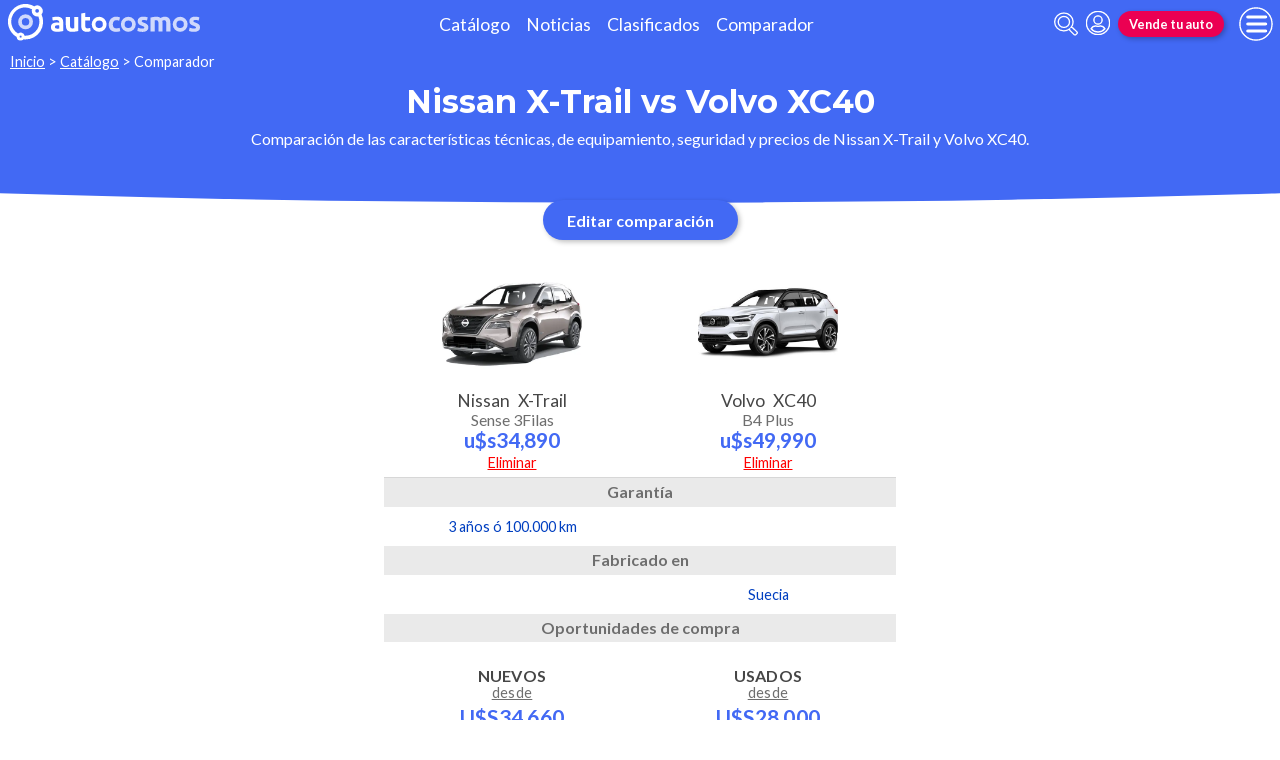

--- FILE ---
content_type: text/html; charset=utf-8
request_url: https://www.autocosmos.com.pe/catalogo/comparar?v1=165753&v2=166396
body_size: 95331
content:
<!DOCTYPE html>
<html lang="es-PE">
<head>
	<meta name="viewport" content="width=device-width" />
	<title>Nissan X-Trail vs Volvo XC40</title>
	<link rel="canonical" href="https://www.autocosmos.com.pe/catalogo/comparar?v1=165753&v2=166396" />
	<link rel="shortcut icon" type="image/png" href="/favicon.png">
	<link rel="icon" href="/favicon.ico" type="image/x-icon">
	<meta charset="UTF-8" />
	<meta name="author" content="Autocosmos" />
	<meta name="copyright" content="Autocosmos.com" />
	<meta name="viewport" content="width=device-width, initial-scale=1" />
	<meta name="mobile-web-app-capable" content="yes">
	<meta name="apple-mobile-web-app-status-bar-style" content="black-translucent" />
	<meta http-equiv="X-UA-Compatible" content="IE=Edge">
	<meta name="theme-color" content="#4269f4" />
		<meta property="fb:app_id" content="127175767354018" />
	
        <meta name="ROBOTS" content="NOINDEX" />
    <meta name="description" content="Nissan X-Trail vs Volvo XC40.Compara caracter&#xED;sticas (ficha t&#xE9;cnica, equipamiento) de Autos nuevos." />
    <meta name="keywords" content="Autos nuevos, Autos usados, Autos 0Km, ficha tecnica, equipamiento, comparar Autos, comparar precios de Autos" />
    	<meta name="dfp_marcas" content="nissan | volvo" />
	<meta name="dfp_modelos" content="nissan x-trail | volvo xc40" />
	<meta name="dfp_action" content="comparar" />
	<meta name="dfp_controller" content="catalogo" />
	<meta name="dfp_partner" content="default" />
<meta name="dfp_url" content="https://www.autocosmos.com.pe/catalogo/comparar?v1=165753&v2=166396" />
<meta name="dfp_urlencoded" content="https%3A%2F%2Fwww.autocosmos.com.pe%2Fcatalogo%2Fcomparar%3Fv1%3D165753%26v2%3D166396" />

		
		
			<link href="/css/style.min.css?v=wruj7xvVl48tJkXqqm1fHHROnw0p-fi_17Z1qxZ86yw" rel="stylesheet" />
		
	
    
    
        <style>body{overflow-x:hidden}.section__editor{display:-webkit-box;display:-ms-flexbox;display:flex;-webkit-box-pack:center;-ms-flex-pack:center;justify-content:center;-webkit-box-align:center;-ms-flex-align:center;align-items:center}.section .section__title{text-align:center;font-size:1.3rem;line-height:1.1em;padding:0;margin:.5em;background:-o-linear-gradient(left,#ff9003 0,#f4bd36 100%);background:-webkit-gradient(linear,left top,right top,from(var(--azulACS)),to(#2196f3));background:-o-linear-gradient(left,var(--azulACS) 0,#2196f3 100%);background:linear-gradient(to right,var(--azulACS) 0,#2196f3 100%);-webkit-background-clip:text;-webkit-text-fill-color:transparent;margin-bottom:0}.section .section__title:after{content:"";display:block;border-bottom:solid 3px var(--naranjaACS);width:3em;margin:.2em auto .5em}.compareCar{font-size:.9rem;font-weight:500;color:var(--azulOscuroACS);-ms-grid-column-span:1;grid-column:span 1;grid-row:1/-1;display:-webkit-box;display:-ms-flexbox;display:flex;-webkit-box-orient:vertical;-webkit-box-direction:normal;-ms-flex-direction:column;flex-direction:column}.compareCar header{position:-webkit-sticky;position:sticky;top:-4.2em;-ms-grid-row:1;-ms-grid-row-span:1;grid-row:1/2;z-index:2;background:#fff;-webkit-box-flex:1;-ms-flex-positive:1;flex-grow:1;padding-bottom:.7rem;border-bottom:solid 1px var(--grey6)}figure .m-car-img{height:6.7rem;overflow:hidden}.compareCar header img{display:block;margin:auto;outline:solid 3px white;outline-offset:-2px;max-height:100%;max-width:9rem}.compareCar header .btn-delete{position:absolute;bottom:.3rem;right:50%;display:block;color:red;text-decoration:underline;-webkit-transform:translateX(50%);-ms-transform:translateX(50%);transform:translateX(50%);font-weight:400;padding:.1rem}.compareCar header .btn-delete:hover{color:#cb1717}.compareCar header .sugerida{position:absolute;bottom:.1rem;right:50%;display:block;color:var(--grey5);-webkit-transform:translateX(50%);-ms-transform:translateX(50%);transform:translateX(50%);font-weight:400;padding:.1rem}.compareCar-name{font-size:1.1rem;font-weight:500;line-height:1em;padding:1rem .5rem;text-align:center;display:-webkit-box;display:-ms-flexbox;display:flex;-webkit-box-orient:vertical;-webkit-box-direction:normal;-ms-flex-direction:column;flex-direction:column}.compareCar-name p{padding:0;color:var(--grey1);text-align:center}.compareCar-name p span+*{margin-left:.5rem}.compareCar-name .version{display:block;font-weight:500;color:var(--grey3);font-size:1rem;margin:.1rem 0 .2rem 0;-webkit-box-flex:1;-ms-flex-positive:1;flex-grow:1}.compareCar-name .price{font-weight:700;color:var(--azulACS);font-size:1.3rem}.compareCar.stickyheader{display:none;-ms-flex-wrap:nowrap;flex-wrap:nowrap;-webkit-box-orient:horizontal;-webkit-box-direction:normal;-ms-flex-direction:row;flex-direction:row;grid-column:none;grid-row:none;overflow:hidden;-webkit-box-shadow:0 10px 11px -12px rgba(0,0,0,.3);box-shadow:0 10px 11px -12px rgba(0,0,0,.3);background:#fff}.compareCar.stickyheader header{width:16rem;min-width:16rem;border-bottom:0;display:flex;flex-direction:column;align-items:center;justify-content:space-between}.compareCar.stickyheader header .button-container{display:flex;align-items:center;justify-content:space-between}.compareCar.stickyheader header .button-container .btn{width:2.5rem;height:2.5rem;padding:0;margin:0 .5rem;display:flex;justify-content:center;align-items:center}.compareCar.stickyheader header .button-container .btn svg{width:1.5rem;height:1.5rem;margin:0}.compareCar.stickyheader header .button-container .btn img{width:1.5rem;height:1.5rem;margin:0;outline:unset}.compareCar.stickyheader header .btn-delete{position:static;right:unset;bottom:unset;transform:unset;padding:.4rem 1rem .2rem}.compareCar.stickyheader.m-show-itself{display:-webkit-box;display:-ms-flexbox;display:flex;position:fixed;top:0;z-index:11;width:100%;-webkit-animation:stickyMe ease .5s;animation:stickyMe ease .5s}@-webkit-keyframes stickyMe{from{top:-6rem}to{top:0}}@keyframes stickyMe{from{top:-6rem}to{top:0}}.compareCar-categoryHead{border-top:1px solid var(--grey1);border-bottom:1px solid var(--grey1);padding:.7rem;text-align:center;font-size:1.2rem;font-weight:700;margin-top:1rem;background:#fff;height:3rem}.compareCar-item{padding:.7rem .5em;font-size:.9rem;font-weight:500;color:var(--azulOscuroACS);z-index:2;background:#fff;text-align:center}.compareCar-item.m-btn{height:4.5rem;text-align:center}.compareCar-head{margin:0;padding:.3em;font-weight:700;color:var(--grey3);background:var(--grey7);text-align:center;font-size:1rem;height:1.8rem}h2.compareCar-head{padding:unset}.comparar__oportunidades{text-align:center}.comparar__oportunidades{margin-top:.9rem}.comparar__oportunidades>a{font-weight:700;color:var(--grey1);font-size:1rem;text-transform:uppercase;letter-spacing:.02em;text-align:center;line-height:1rem}.comparar__oportunidades a>p{color:var(--grey3);text-decoration:underline;font-size:.9rem;text-transform:none;font-weight:500;text-align:center;padding:0 0 .5rem}.comparar__oportunidades strong{color:var(--azulACS);font-weight:700;font-size:1.3rem;text-align:center}.comparar__oportunidades strong.usado-financiado{color:var(--azulTurquesaACS)}.comparar__oportunidades strong.financiado{color:var(--naranjaACS)}.compareCar-head span{visibility:visible;position:-webkit-sticky;position:sticky;left:1rem;right:1rem}.compareCar-categoryHead span{visibility:visible;position:-webkit-sticky;position:sticky;left:1rem;right:1rem}.compareCar-container{overflow-x:auto}.modal-header{position:relative}.modal-header .modal-title{width:100%;text-align:center;font-size:1.3rem;line-height:1.1em;padding:0;margin:.2em;background:-o-linear-gradient(left,#ff9003 0,#f4bd36 100%);background:-webkit-gradient(linear,left top,right top,from(var(--azulACS)),to(#2196f3));background:-o-linear-gradient(left,var(--azulACS) 0,#2196f3 100%);background:linear-gradient(to right,var(--azulACS) 0,#2196f3 100%);-webkit-background-clip:text;-webkit-text-fill-color:transparent;margin-bottom:0}.modal-header .modal-title:after{content:"";display:block;border-bottom:solid 3px var(--naranjaACS);width:3em;margin:.2em auto .5em}.modal-section__close{position:absolute;top:0;right:0;padding:.6rem}.modal-section .modal-section__content.compare-modal{width:50rem;max-width:90vw;padding:1rem;margin:.5rem auto}.modal-body--element{display:-webkit-box;display:-ms-flexbox;display:flex;-ms-flex-wrap:wrap;flex-wrap:wrap;-ms-flex-pack:distribute;justify-content:space-around;-webkit-box-align:center;-ms-flex-align:center;align-items:center}.modal-body--element.element__form .form-item{width:calc(50% - 1rem)}.modal-body--element.element__form .form-item:first-of-type{width:calc(100% - 1rem)}.car-preview{width:calc(50% - 1rem);border:solid 1px #ccc;border-radius:.3rem;overflow:hidden;margin-top:.5rem;-ms-flex-item-align:stretch;-ms-grid-row-align:stretch;align-self:stretch}.car-preview .car-header{height:1.8rem;min-height:inherit;-webkit-box-shadow:none;box-shadow:none;border-bottom:none;display:-webkit-box;display:-ms-flexbox;display:flex;-webkit-box-pack:justify;-ms-flex-pack:justify;justify-content:space-between;-webkit-box-align:center;-ms-flex-align:center;align-items:center;padding:.1rem .3rem}.car-preview .car-header span{margin-left:auto;font-weight:700;color:var(--grey1)}.car-preview .car-header button{width:2rem;height:1.5rem;display:-webkit-box;display:-ms-flexbox;display:flex;-webkit-box-pack:start;-ms-flex-pack:start;justify-content:flex-start;-webkit-box-align:center;-ms-flex-align:center;align-items:center;padding:.2rem}.car-preview .car-header button svg{height:100%;width:auto}.car-preview .car-img{display:block;max-width:100%;width:100%;height:auto;outline:solid 1px white;outline-offset:-1px}.car-preview .car-preview-name{font-size:.9rem;color:var(--grey1);padding:.2rem}.car-preview .car-preview-name .modelo{font-weight:700;display:block}.car-preview .car-preview-name .version{font-size:.8rem}.car-preview.cargando-version .car-title-placeholder{border:none;background-image:url(/img/logo/iso.svg);position:relative;border-radius:50%;width:2.5rem;height:2.5rem;color:transparent;-webkit-animation:spinner .6s linear infinite;animation:spinner .6s linear infinite;background-size:auto;background-position:center;pointer-events:none;background-position:center;border:none;margin:auto}.alreadySelected{color:var(--rojoACS);position:relative;margin:auto;margin-bottom:.5rem}.alreadySelected:after{content:"";color:var(--rojoACS);position:absolute;width:100%;border:solid 1px var(--rojoACS);left:calc(100% + 1rem);top:50%;max-width:10vw}.alreadySelected:before{content:"";color:var(--rojoACS);position:absolute;width:100%;border:solid 1px var(--rojoACS);right:calc(100% + 1rem);top:50%;max-width:10vw}.comparar-form{max-width:50rem;margin:auto;margin-top:1.5rem}.comparar-form__element{display:-webkit-box;display:-ms-flexbox;display:flex;-ms-flex-wrap:wrap;flex-wrap:wrap;-ms-flex-pack:center;justify-content:space-between;-webkit-box-align:center;-ms-flex-align:center;align-items:center;padding:0 1rem}.comparar-form__element.m-form .form-item{width:calc(50% - .5rem)}.comparar-form__element.m-form .form-item:first-of-type{width:100%}.comparar-form .car-preview{width:calc(50% - .5rem)}.comparar-form__footer{margin-top:1rem}@media(min-width:36rem){.comparar-form__element{padding:0}.comparar-form__element.m-form{justify-content:space-between;margin-bottom:1rem}.comparar-form__element.m-form .form-item{width:calc(33.33% - .5rem)}.comparar-form__element.m-form .form-item:first-of-type{width:calc(33.33% - .5rem)}.comparar-form .car-preview{width:calc(25% - .5rem)}}@media(max-width:36rem){.compareCar-head{text-align:left}.compareCar-categoryHead{text-align:left}}@media(min-width:480px){.modal-body--element.element__form .form-item,.modal-body--element.element__form .form-item:first-of-type{width:30%}.car-preview{width:calc(40% - 1rem)}.car-preview .car-preview-name{font-size:1.1rem}.car-preview .car-preview-name .version{font-size:1rem}}@media (min-width:768px){.car-preview{width:calc(25% - 1rem)}.modal-header .modal-title{font-size:2rem}.section .section__title{font-size:2rem}.compareCar.stickyheader.m-show-itself{z-index:5}}@media print{.advBox,.btn,.btn-delete,.compareCar-item.m-btn,.compareCar-item.m-oportunidades,.compareCar.stickyheader,.compareCar.stickyheader.m-show-itself,.comparer-adv,.comparer-adv__space,.extra-adv,.section.section__editor,.teaser.comparador,footer.footer,header.header{display:none!important;height:0!important}body{padding:0!important}.compareCar header{flex-grow:0}.compareCar-head{height:30px}.compareCar:first-of-type h6.compareCar-head{height:30px;background-color:var(--grey7);-webkit-print-color-adjust:exact;color:#757575;text-align:center}.compareCar-categoryHead{height:50px}.compareCar:first-of-type .compareCar-categoryHead{height:50px;text-align:center}.compareCar-container{grid-template-columns:repeat(4,11rem)!important}.compareCar-item{height:50px!important;text-overflow:ellipsis;overflow:hidden;margin:.7rem .5em;padding:0}.compareCar-name{height:7rem}}</style>
    
    <style>
        .compareCar-container {
            display: grid;
            grid-template-columns: repeat( 2, 16rem);
        }

        .compareCar:first-of-type h2.compareCar-head,
        .compareCar:first-of-type h3.compareCar-head {
            position: relative;
            width: calc(100% * 2 );
        }

        .compareCar:first-of-type .compareCar-categoryHead {
            position: relative;
            width: calc(100% * 2 );
        }

        .thisoneisflexible {
            display: flex;
            justify-content: center;
            margin: auto;
        }

        .comparer-adv {
            text-align: center;
            width: calc(100% * 2 );
            min-height: 90px;
        }

            .comparer-adv > div {
                position: absolute;
                left: 50%;
                transform: translateX(-50%);
            }

        @media (min-width: 768px) {
            .teaser + .advBox {
                margin-top: -2.5rem;
            }
        }
    </style>

	
			<script>
				window.dataLayer = window.dataLayer || [];
				window.dataLayer.push({ 'gtm.start': new Date().getTime(), event: 'gtm.js' });
			</script>
			<script async src="https://www.googletagmanager.com/gtm.js?id=GTM-TV9Z354"></script>
	
	
    <script async src="https://securepubads.g.doubleclick.net/tag/js/gpt.js"></script> 
<script>
window.googletag = window.googletag || {};
googletag.cmd = googletag.cmd || [];
googletag.cmd.push(function(){
		const ac_advs = [{"id":"Body_01","adUnit":"/69528700/pe/pe_generic_(body_01)","sizes":[[300,50],[300,75],[300,100],[300,125],[300,250]]},{"id":"C_P_End","adUnit":"/69528700/pe/pe_generic_(c_p_end)","sizes":[[300,50],[300,75],[300,100],[300,125],[320,50],[320,100],[728,90],[925,90],[950,90],[970,90],[970,250],[1280,330]]},{"id":"C_P_04","adUnit":"/69528700/pe/pe_generic_(c_p_04)","sizes":[[300,50],[300,75],[300,100],[300,125],[320,50],[320,100],[728,90],[925,90],[950,90],[970,90],[970,250]]},{"id":"C_P_03","adUnit":"/69528700/pe/pe_generic_(c_p_03)","sizes":[[300,50],[300,75],[300,100],[300,125],[320,50],[320,100],[728,90],[925,90],[950,90],[970,90],[970,250]]},{"id":"C_P_02","adUnit":"/69528700/pe/pe_generic_(c_p_02)","sizes":[[300,50],[300,75],[300,100],[300,125],[320,50],[320,100],[728,90],[925,90],[950,90],[970,90],[970,250]]},{"id":"C_P_01","adUnit":"/69528700/pe/pe_generic_(c_p_01)","sizes":[[300,50],[300,75],[300,100],[300,125],[320,50],[320,100],[728,90],[925,90],[950,90],[970,90],[970,250]]},{"id":"R_P_05","adUnit":"/69528700/pe/pe_generic_(r_p_large_05)","sizes":[[120,600],[160,600],[250,250],[300,50],[300,75],[300,100],[300,125],[300,250],[300,500],[300,600]]},{"id":"R_P_04","adUnit":"/69528700/pe/pe_generic_(r_p_large_04)","sizes":[[120,600],[160,600],[250,250],[300,50],[300,75],[300,100],[300,125],[300,250],[300,500],[300,600]]},{"id":"R_P_03","adUnit":"/69528700/pe/pe_generic_(r_p_large_03)","sizes":[[120,600],[160,600],[250,250],[300,50],[300,75],[300,100],[300,125],[300,250],[300,500],[300,600]]},{"id":"R_P_02","adUnit":"/69528700/pe/pe_generic_(r_p_large_02)","sizes":[[120,600],[160,600],[250,250],[300,50],[300,75],[300,100],[300,125],[300,250],[300,500],[300,600]]}];
		ac_advs.forEach(function(s){
				if (s.sizes && s.sizes.length > 0) {googletag.defineSlot(s.adUnit, s.sizes, s.id).addService(googletag.pubads())}
				else {googletag.defineOutOfPageSlot(s.adUnit, s.id).addService(googletag.pubads())}
    });
});
googletag.cmd.push(function(){
var mvs = document.querySelectorAll('meta[name^=dfp_]');
mvs && mvs.forEach(function(mv){var vn = mv.getAttribute('name').replace('dfp_', ''); googletag.pubads().setTargeting(vn, mv.getAttribute('content'));});
});
googletag.cmd.push(function () { googletag.pubads().enableSingleRequest(); googletag.pubads().collapseEmptyDivs(); googletag.pubads().disableInitialLoad(); googletag.enableServices(); });
</script>


	<!-- setup ad -->
<script>
+function () {
	const script = document.createElement('script');
	script.src = window.innerWidth < 1000 ? 'https://stpd.cloud/saas/8794' : 'https://stpd.cloud/saas/8793';
	document.head.appendChild(script);
	}();
</script>
	
	
</head>
<body>
	
	
	<div class="m-hidden m-overlay" data-toggle="overlay"></div>
	
	<header class="header" role="banner">
		<div class="header__container">
    <a class="header__logo" title="Autocosmos, encontrá el auto de tus sueños" href="/">
        <img src="/img/logo/logo-white.svg" alt="logo autocosmos">
    </a>
    <ul class="header__nav">
            <li><a href="https://www.autocosmos.com.pe/catalogo" class="subNav__item" title="Cat&#xE1;logo">Cat&#xE1;logo</a></li>
            <li><a href="https://noticias.autocosmos.com.pe/" class="subNav__item" title="Noticias">Noticias</a></li>
            <li><a href="https://www.autocosmos.com.pe/auto" class="subNav__item" title="Clasificados">Clasificados</a></li>
            <li><a href="https://www.autocosmos.com.pe/catalogo/comparar" class="subNav__item" title="Comparador">Comparador</a></li>
    </ul>
    <button class="header__search-button" data-role="mobile-search-button" tabindex="0" aria-label="abrir barra de busqueda" aria-pressed="false" id="search">
        <svg xmlns="http://www.w3.org/2000/svg" class="search-icon" viewBox="0 0 512 512" aria-hidden="true"><path fill="currentColor" d="M505 442.7L405.3 343c-4.5-4.5-10.6-7-17-7H372c27.6-35.3 44-79.7 44-128C416 93.1 322.9 0 208 0S0 93.1 0 208s93.1 208 208 208c48.3 0 92.7-16.4 128-44v16.3c0 6.4 2.5 12.5 7 17l99.7 99.7c9.4 9.4 24.6 9.4 33.9 0l28.3-28.3c9.4-9.4 9.4-24.6.1-34zM208 336c-70.7 0-128-57.2-128-128 0-70.7 57.2-128 128-128 70.7 0 128 57.2 128 128 0 70.7-57.2 128-128 128z" /></svg>
    </button>
    <form class="header__search" action="/search" method="get" data-role="mobile-search-input" aria-label="Buscar" role="search" aria-expanded="false" aria-labelledby="search">
        <input name="q" type="text" class="header__search-input" autocomplete="off" placeholder="Buscar autos, noticias, servicios...">
        <button type="submit" aria-label="buscar" class="header__search-submit" tabindex="0">
            <svg xmlns="http://www.w3.org/2000/svg" class="search-icon" viewBox="0 0 512 512" aria-hidden="true" style="width: 1.4rem;"><path fill="currentColor" d="M505 442.7L405.3 343c-4.5-4.5-10.6-7-17-7H372c27.6-35.3 44-79.7 44-128C416 93.1 322.9 0 208 0S0 93.1 0 208s93.1 208 208 208c48.3 0 92.7-16.4 128-44v16.3c0 6.4 2.5 12.5 7 17l99.7 99.7c9.4 9.4 24.6 9.4 33.9 0l28.3-28.3c9.4-9.4 9.4-24.6.1-34zM208 336c-70.7 0-128-57.2-128-128 0-70.7 57.2-128 128-128 70.7 0 128 57.2 128 128 0 70.7-57.2 128-128 128z" /></svg>
        </button>
    </form>
            <a class="header__login" href="/cuentas/login?returnUrl=https%3A%2F%2Fwww.autocosmos.com.pe%2Fcatalogo%2Fcomparar%3Fv1%3D165753%26v2%3D166396" title="Iniciar sesión"><svg xmlns="http://www.w3.org/2000/svg" viewBox="0 0 496 512" class="user-icon"><path fill="currentColor" d="M248 8C111 8 0 119 0 256s111 248 248 248 248-111 248-248S385 8 248 8zm0 96c48.6 0 88 39.4 88 88s-39.4 88-88 88-88-39.4-88-88 39.4-88 88-88zm0 344c-58.7 0-111.3-26.6-146.5-68.2 18.8-35.4 55.6-59.8 98.5-59.8 2.4 0 4.8.4 7.1 1.1 13 4.2 26.6 6.9 40.9 6.9 14.3 0 28-2.7 40.9-6.9 2.3-.7 4.7-1.1 7.1-1.1 42.9 0 79.7 24.4 98.5 59.8C359.3 421.4 306.7 448 248 448z" /></svg></a>

        <a href="https://www.autocosmos.com.pe/clasificados/publicar" class="btn m-accent m-small header__action" title="Vende tu auto">Vende tu auto</a>
    <button class="hamburger" data-role="menu-burger" aria-label="menu" aria-pressed="false" id="hamburger" tabindex="0">
        <div class="hamburger-icon" aria-hidden="true">
            <div class="hamburger-container">
                <span class="hamburger-bun-top"></span>
                <span class="hamburger-filling"></span>
                <span class="hamburger-bun-bot"></span>
            </div>
        </div>
    </button>
    <nav class="header__burger-nav" data-role="menu-burger-container" role="navigation" aria-expanded="false" aria-labelledby="hamburger">
        <a href="/clasificados" class="btn m-accent m-small" title="Vende tu auto" style="max-width: 7rem;order: 1;">Vende tu auto</a>
    </nav>
</div>
	</header>
	<div class="breadcrumbs-wrapper">
		
    <nav class='breadcrumbs' aria-label="breadcrumb">
            <a href="https://www.autocosmos.com.pe/" title="Inicio">Inicio</a>
            &gt;
            <a href="/catalogo" title="Cat&#xE1;logo">Cat&#xE1;logo</a>
            &gt;
            <span>Comparador</span>
</nav>


	</div>
	<main role="main">
		
		<div class="teaser">
    <h1 class="teaser__title">Nissan X-Trail vs Volvo XC40</h1>
    <p class="teaser__description m-compare-description">Comparaci&#xF3;n de las caracter&#xED;sticas t&#xE9;cnicas, de equipamiento, seguridad y precios de Nissan X-Trail y Volvo XC40.</p>
</div>
    
        <aside class="advBox m-row"><div id='C_P_01'><script>googletag.cmd.push(function(){googletag.display('C_P_01')})</script></div></aside>
    
    <section class="section section__editor">
        <button data-compare="trigger" class="btn m-primary m-center" type="button">Editar comparación</button>
    </section>
<div class="compareCar stickyheader" data-role="compare-header" data-syncscroll="header">
    <div class="thisoneisflexible">
            <header>
                    <div class="compareCar-name">
                        <p>
                            <span class="brand">Nissan</span><span class="model">X-Trail</span>
                        </p>
                        <span class="version">Sense 3Filas</span>
                        <span class="price">u$s34,890</span>
                    </div>
                <div class="button-container">
                </div>
                    <a href="/catalogo/comparar?v1=166396" class="btn-delete" title="Comparaci&#xF3;n versiones de Volvo XC40" data-role="comparar-del-version">Eliminar</a>
            </header>
            <header>
                    <div class="compareCar-name">
                        <p>
                            <span class="brand">Volvo</span><span class="model">XC40</span>
                        </p>
                        <span class="version">B4 Plus</span>
                        <span class="price">u$s49,990</span>
                    </div>
                <div class="button-container">
                </div>
                    <a href="/catalogo/comparar?v1=165753" class="btn-delete" title="Comparaci&#xF3;n versiones de Nissan X-Trail" data-role="comparar-del-version">Eliminar</a>
            </header>
    </div>
</div>
<div class="thisoneisflexible">
    <section class="compareCar-container" data-role="compare-grid" data-syncscroll="content">
            <section class="compareCar" itemscope itemtype="http://schema.org/Car">
                <meta itemprop="name" content="Nissan X-Trail Sense 3Filas" />
                <meta itemprop="image" content="https://acroadtrip.blob.core.windows.net/catalogo-imagenes/s/RT_V_a040a004e389405d8c95c45970d5e8c8.webp" />
                <header>
                        <a href="/catalogo/comparar?v1=166396" class="btn-delete" title="Comparaci&#xF3;n versiones de Volvo XC40" data-role="comparar-del-version">Eliminar</a>
                        <figure class="m-car-img">
                            <img itemprop="image" src="https://acroadtrip.blob.core.windows.net/catalogo-imagenes/s/RT_V_a040a004e389405d8c95c45970d5e8c8.webp" alt="foto Nissan X-Trail Sense 3Filas" />
                        </figure>
                        <div class="compareCar-name">
                            <p><span class="brand" itemprop="brand">Nissan</span><span class="model" itemprop="model">X-Trail</span></p>
                            <span class="version">Sense 3Filas</span>
                            <p itemprop="offers" itemscope itemtype="http://schema.org/Offer">
                                <meta itemprop="url" content="/catalogo/2023/nissan/x-trail/sense-3filas/165753" />
                                <meta itemprop="priceCurrency" content="USD" />
                                <span class="price" itemprop="price" content="34890">u$s34,890</span>
                            </p>
                        </div>
                </header>
                    <h2 class="compareCar-head"><span>Garant&#xED;a</span></h2>
                    <p class="compareCar-item" data-row-dif="1">3 a&#xF1;os &#xF3; 100.000 km</p>
                    <h2 class="compareCar-head"><span>Fabricado en</span></h2>
                    <p class="compareCar-item" data-row-dif="2"></p>
                    <h2 class="compareCar-head"><span>Oportunidades de compra</span></h2>
                    <div class="compareCar-item m-oportunidades" data-row-dif="3">
                        <div class="comparar__oportunidades">
                                <a href="/auto/nuevo/nissan/x-trail" title="Nissan X-Trail nuevos en Per&#xFA;">
                                    Nuevos
                                    <p> desde</p><strong>u$s34,660</strong>
                                </a>
                        </div>
                        <div class="comparar__oportunidades">
                        </div>
                        <div class="comparar__oportunidades">
                        </div>
                        <div class="comparar__oportunidades">
                                <a href="/auto/usado/nissan/x-trail" title="Nissan X-Trail usados en Per&#xFA;">Usados <p> desde</p><strong>$32,600</strong></a>
                        </div>
                    </div>
                    <h2 class="compareCar-categoryHead"><span>Motor</span></h2>
                        <h3 class="compareCar-head"><span>Combustible</span></h3>
                            <p class="compareCar-item m-diference" data-row-dif="4">gasolina</p>
                        <h3 class="compareCar-head"><span>Cilindrada</span></h3>
                            <p class="compareCar-item m-diference" data-row-dif="5">2488 cc</p>
                        <h3 class="compareCar-head"><span>Potencia</span></h3>
                            <p class="compareCar-item m-diference" data-row-dif="6">181/6000 hp/rpm</p>
                        <h3 class="compareCar-head"><span>Torque</span></h3>
                            <p class="compareCar-item m-diference" data-row-dif="7">245/4000 N&#xB7;m/rpm</p>
                        <h3 class="compareCar-head"><span>Alimentaci&#xF3;n</span></h3>
                            <p class="compareCar-item m-diference" data-row-dif="8">inyecci&#xF3;n electr&#xF3;nica multipunto</p>
                        <h3 class="compareCar-head"><span>Cilindros</span></h3>
                            <p class="compareCar-item m-diference" data-row-dif="9">4 en l&#xED;nea</p>
                        <h3 class="compareCar-head"><span>V&#xE1;lvulas</span></h3>
                            <p class="compareCar-item">16</p>
                        <h3 class="compareCar-head"><span>Sistema start / stop</span></h3>
                            <p class="compareCar-item m-diference" data-row-dif="10">no</p>
                        <h3 class="compareCar-head"><span>Potencia total sistema h&#xED;brido</span></h3>
                            <p class="compareCar-item m-diference" data-row-dif="11">N/A</p>
                    <h2 class="compareCar-categoryHead"><span>Performance</span></h2>
                        <h3 class="compareCar-head"><span>Aceleraci&#xF3;n 0-100 km/h</span></h3>
                            <p class="compareCar-item">N/D</p>
                        <h3 class="compareCar-head"><span>Consumo en ciudad</span></h3>
                            <p class="compareCar-item">N/D</p>
                        <h3 class="compareCar-head"><span>Consumo en ruta</span></h3>
                            <p class="compareCar-item">N/D</p>
                        <h3 class="compareCar-head"><span>Consumo mixto</span></h3>
                            <p class="compareCar-item">N/D</p>
                        <h3 class="compareCar-head"><span>Velocidad m&#xE1;xima</span></h3>
                            <p class="compareCar-item m-diference" data-row-dif="12">N/D</p>
                            <div class="comparer-adv" data-row-dif="13">
                                
                                    <aside class="advBox m-row"><div id='C_P_02'><script>googletag.cmd.push(function(){googletag.display('C_P_02')})</script></div></aside>
                                
                            </div>
                    <h2 class="compareCar-categoryHead"><span>Transmisi&#xF3;n y chasis</span></h2>
                        <h3 class="compareCar-head"><span>Motor - tracci&#xF3;n</span></h3>
                            <p class="compareCar-item">delantero - delantera</p>
                        <h3 class="compareCar-head"><span>Transmisi&#xF3;n</span></h3>
                            <p class="compareCar-item m-diference" data-row-dif="14">autom&#xE1;tica CVT</p>
                        <h3 class="compareCar-head"><span>Neum&#xE1;ticos</span></h3>
                            <p class="compareCar-item m-diference" data-row-dif="15">235/65/R17</p>
                        <h3 class="compareCar-head"><span>Frenos (del. - tras.)</span></h3>
                            <p class="compareCar-item">discos ventilados - discos ventilados</p>
                        <h3 class="compareCar-head"><span>Suspensi&#xF3;n delantera</span></h3>
                            <p class="compareCar-item m-diference" data-row-dif="16">independiente tipo McPherson con barra estabilizadora</p>
                        <h3 class="compareCar-head"><span>Suspensi&#xF3;n trasera</span></h3>
                            <p class="compareCar-item m-diference" data-row-dif="17">Multi-Link</p>
                    <h2 class="compareCar-categoryHead"><span>Medidas y capacidades</span></h2>
                        <h3 class="compareCar-head"><span>Largo</span></h3>
                            <p class="compareCar-item m-diference" data-row-dif="18">4680 mm</p>
                        <h3 class="compareCar-head"><span>Ancho sin espejos</span></h3>
                            <p class="compareCar-item m-diference" data-row-dif="19">1840 mm</p>
                        <h3 class="compareCar-head"><span>Ancho con espejos</span></h3>
                            <p class="compareCar-item m-diference" data-row-dif="20">N/D</p>
                        <h3 class="compareCar-head"><span>Alto</span></h3>
                            <p class="compareCar-item m-diference" data-row-dif="21">1695 mm</p>
                        <h3 class="compareCar-head"><span>Distancia entre ejes</span></h3>
                            <p class="compareCar-item m-diference" data-row-dif="22">2705 mm</p>
                        <h3 class="compareCar-head"><span>Maletero</span></h3>
                            <p class="compareCar-item m-diference" data-row-dif="23">1298 dm3</p>
                        <h3 class="compareCar-head"><span>Tanque de combustible</span></h3>
                            <p class="compareCar-item m-diference" data-row-dif="24">55 l</p>
                        <h3 class="compareCar-head"><span>Peso</span></h3>
                            <p class="compareCar-item m-diference" data-row-dif="25">N/D</p>
                        <h3 class="compareCar-head"><span>Capacidad de carga</span></h3>
                            <p class="compareCar-item">N/D</p>
                        <h3 class="compareCar-head"><span>Altura de piso</span></h3>
                            <p class="compareCar-item m-diference" data-row-dif="26">210 mm</p>
                        <h3 class="compareCar-head"><span>Capacidad de vadeo</span></h3>
                            <p class="compareCar-item m-diference" data-row-dif="27">N/D</p>
                        <h3 class="compareCar-head"><span>&#xC1;ngulo de ataque</span></h3>
                            <p class="compareCar-item m-diference" data-row-dif="28">N/D</p>
                        <h3 class="compareCar-head"><span>&#xC1;ngulo de partida</span></h3>
                            <p class="compareCar-item m-diference" data-row-dif="29">N/D</p>
                        <h3 class="compareCar-head"><span>&#xC1;ngulo ventral</span></h3>
                            <p class="compareCar-item m-diference" data-row-dif="30">N/D</p>
                        <h3 class="compareCar-head"><span>Remolque con frenos</span></h3>
                            <p class="compareCar-item">N/D</p>
                        <h3 class="compareCar-head"><span>Remolque sin frenos</span></h3>
                            <p class="compareCar-item">N/D</p>
                        <h3 class="compareCar-head"><span>Capacidad de pendiente</span></h3>
                            <p class="compareCar-item">N/D</p>
                        <h3 class="compareCar-head"><span>Escalonamiento vertical</span></h3>
                            <p class="compareCar-item">N/D</p>
                        <h3 class="compareCar-head"><span>Inclinaci&#xF3;n lateral</span></h3>
                            <p class="compareCar-item">N/D</p>
                            <div class="comparer-adv" data-row-dif="31">
                                
                                    <aside class="advBox m-row"><div id='C_P_03'><script>googletag.cmd.push(function(){googletag.display('C_P_03')})</script></div></aside>
                                
                            </div>
                    <h2 class="compareCar-categoryHead"><span>Bater&#xED;a</span></h2>
                        <h3 class="compareCar-head"><span>Cantidad de celdas</span></h3>
                            <p class="compareCar-item m-diference" data-row-dif="32">N/A</p>
                        <h3 class="compareCar-head"><span>Cantidad de m&#xF3;dulos</span></h3>
                            <p class="compareCar-item m-diference" data-row-dif="33">N/A</p>
                        <h3 class="compareCar-head"><span>Potencia</span></h3>
                            <p class="compareCar-item m-diference" data-row-dif="34">N/A</p>
                        <h3 class="compareCar-head"><span>Tipo</span></h3>
                            <p class="compareCar-item m-diference" data-row-dif="35">N/A</p>
                        <h3 class="compareCar-head"><span>Voltaje</span></h3>
                            <p class="compareCar-item m-diference" data-row-dif="36">N/A</p>
                    <h2 class="compareCar-categoryHead"><span>Motor el&#xE9;ctrico</span></h2>
                        <h3 class="compareCar-head"><span>Potencia</span></h3>
                            <p class="compareCar-item m-diference" data-row-dif="37">N/A</p>
                        <h3 class="compareCar-head"><span>Torque</span></h3>
                            <p class="compareCar-item m-diference" data-row-dif="38">N/A</p>
                        <h3 class="compareCar-head"><span>Voltaje</span></h3>
                            <p class="compareCar-item m-diference" data-row-dif="39">N/A</p>
                            <div class="comparer-adv" data-row-dif="40">
                                
                                    <aside class="advBox m-row"><div id='C_P_04'><script>googletag.cmd.push(function(){googletag.display('C_P_04')})</script></div></aside>
                                
                            </div>
                    <h2 class="compareCar-categoryHead"><span>Confort</span></h2>
                        <h3 class="compareCar-head"><span>Aire acondicionado</span></h3>
                            <p class="compareCar-item m-diference" data-row-dif="41">manual</p>
                        <h3 class="compareCar-head"><span>Alarma de luces encendidas</span></h3>
                            <p class="compareCar-item">s&#xED;</p>
                        <h3 class="compareCar-head"><span>Asientos delanteros</span></h3>
                            <p class="compareCar-item m-diference" data-row-dif="42">con ajuste en altura solo conductor, con ajuste manual</p>
                        <h3 class="compareCar-head"><span>Asientos traseros</span></h3>
                            <p class="compareCar-item m-diference" data-row-dif="43">2da. fila abatibles 40/20/40 y 3ra. fila 50/50</p>
                        <h3 class="compareCar-head"><span>Tapicer&#xED;a</span></h3>
                            <p class="compareCar-item m-diference" data-row-dif="44">tela</p>
                        <h3 class="compareCar-head"><span>Cierre de puertas</span></h3>
                            <p class="compareCar-item m-diference" data-row-dif="45">centralizado con comando a distancia</p>
                        <h3 class="compareCar-head"><span>Vidrios (del. - tras.)</span></h3>
                            <p class="compareCar-item">el&#xE9;ctricos - el&#xE9;ctricos</p>
                        <h3 class="compareCar-head"><span>Espejos exteriores</span></h3>
                            <p class="compareCar-item m-diference" data-row-dif="46">con funci&#xF3;n de plegado autom&#xE1;tico, con luz de giro incorporadas, el&#xE9;ctricos y t&#xE9;rmicos</p>
                        <h3 class="compareCar-head"><span>Espejo interior</span></h3>
                            <p class="compareCar-item m-diference" data-row-dif="47">antideslumbrante manual</p>
                        <h3 class="compareCar-head"><span>Faros delanteros</span></h3>
                            <p class="compareCar-item m-diference" data-row-dif="48">con encendido autom&#xE1;tico, con luces de marcha diurna, con luces led, con regulaci&#xF3;n interna</p>
                        <h3 class="compareCar-head"><span>Faros antiniebla</span></h3>
                            <p class="compareCar-item m-diference" data-row-dif="49">delanteros y traseros</p>
                        <h3 class="compareCar-head"><span>Computadora de a bordo</span></h3>
                            <p class="compareCar-item">s&#xED;</p>
                        <h3 class="compareCar-head"><span>Control de velocidad crucero</span></h3>
                            <p class="compareCar-item m-diference" data-row-dif="50">adaptativa</p>
                        <h3 class="compareCar-head"><span>Limitador de velocidad</span></h3>
                            <p class="compareCar-item">s&#xED;</p>
                        <h3 class="compareCar-head"><span>Direcci&#xF3;n asistida</span></h3>
                            <p class="compareCar-item">el&#xE9;ctrica</p>
                        <h3 class="compareCar-head"><span>Aros</span></h3>
                            <p class="compareCar-item">aleaci&#xF3;n</p>
                        <h3 class="compareCar-head"><span>Encendido del motor</span></h3>
                            <p class="compareCar-item m-diference" data-row-dif="51">con bot&#xF3;n</p>
                        <h3 class="compareCar-head"><span>Limpiaparabrisas posterior</span></h3>
                            <p class="compareCar-item m-diference" data-row-dif="52">no</p>
                        <h3 class="compareCar-head"><span>Palanca de cambios</span></h3>
                            <p class="compareCar-item m-diference" data-row-dif="53">levas de cambios al volante - paddle shifters</p>
                        <h3 class="compareCar-head"><span>Techo solar</span></h3>
                            <p class="compareCar-item">no tiene</p>
                        <h3 class="compareCar-head"><span>Tim&#xF3;n</span></h3>
                            <p class="compareCar-item m-diference" data-row-dif="54">con ajuste en altura y profundidad, multifunci&#xF3;n</p>
                        <h3 class="compareCar-head"><span>Apertura de ba&#xFA;l y tapa de combustible</span></h3>
                            <p class="compareCar-item m-diference" data-row-dif="55">interna y a distancia solo tapa de combustible</p>
                        <h3 class="compareCar-head"><span>Sensores de estacionamiento</span></h3>
                            <p class="compareCar-item m-diference" data-row-dif="56">traseros</p>
                        <h3 class="compareCar-head"><span>C&#xE1;mara de visi&#xF3;n</span></h3>
                            <p class="compareCar-item m-diference" data-row-dif="57">trasera</p>
                    <h2 class="compareCar-categoryHead"><span>Seguridad</span></h2>
                        <h3 class="compareCar-head"><span>ABS</span></h3>
                            <p class="compareCar-item">s&#xED;</p>
                        <h3 class="compareCar-head"><span>Distribuci&#xF3;n electr&#xF3;nica de frenado</span></h3>
                            <p class="compareCar-item">s&#xED;</p>
                        <h3 class="compareCar-head"><span>Asistencia en frenada de emergencia</span></h3>
                            <p class="compareCar-item">s&#xED;</p>
                        <h3 class="compareCar-head"><span>Airbags</span></h3>
                            <p class="compareCar-item m-diference" data-row-dif="58">conductor y acompa&#xF1;ante, de cabeza delanteros y traseros (cortina), laterales delanteros</p>
                        <h3 class="compareCar-head"><span>Alarma e inmovilizador de motor</span></h3>
                            <p class="compareCar-item">si</p>
                        <h3 class="compareCar-head"><span>Anclaje para asientos infantiles</span></h3>
                            <p class="compareCar-item">s&#xED;</p>
                        <h3 class="compareCar-head"><span>Cinturones de seguridad</span></h3>
                            <p class="compareCar-item m-diference" data-row-dif="59">delanteros y traseros inerciales</p>
                        <h3 class="compareCar-head"><span>Otros</span></h3>
                            <p class="compareCar-item m-diference" data-row-dif="60">advertencia de colisi&#xF3;n frontal con autofrenado, asistente de tr&#xE1;fico cruzado posterior, asistente para arranque en pendientes, asistente para cambio de carril, sistema de advertencia de salida de carril, sistema de alerta del punto ciego</p>
                        <h3 class="compareCar-head"><span>Tercera luz de freno</span></h3>
                            <p class="compareCar-item">s&#xED;</p>
                        <h3 class="compareCar-head"><span>Sensor de lluvia</span></h3>
                            <p class="compareCar-item m-diference" data-row-dif="61">no</p>
                        <h3 class="compareCar-head"><span>Autobloqueo de puertas con velocidad</span></h3>
                            <p class="compareCar-item">s&#xED;</p>
                        <h3 class="compareCar-head"><span>Control de estabilidad</span></h3>
                            <p class="compareCar-item">s&#xED;</p>
                        <h3 class="compareCar-head"><span>Control de tracci&#xF3;n</span></h3>
                            <p class="compareCar-item">s&#xED;</p>
                        <h3 class="compareCar-head"><span>Cabeceras delanteras activas</span></h3>
                            <p class="compareCar-item m-diference" data-row-dif="62">no</p>
                            <div class="comparer-adv" data-row-dif="63">
                                
                            </div>
                    <h2 class="compareCar-categoryHead"><span>Comunicaci&#xF3;n y entretenimiento</span></h2>
                        <h3 class="compareCar-head"><span>Equipo de m&#xFA;sica</span></h3>
                            <p class="compareCar-item m-diference" data-row-dif="64">AM - FM y CD con lector de Mp3 y WMA , con comandos de audio al volante, volumen sensible a la velocidad</p>
                        <h3 class="compareCar-head"><span>Parlantes</span></h3>
                            <p class="compareCar-item m-diference" data-row-dif="65"> 4</p>
                        <h3 class="compareCar-head"><span>Conexi&#xF3;n auxiliar (iPod y Mp3)</span></h3>
                            <p class="compareCar-item">s&#xED;</p>
                        <h3 class="compareCar-head"><span>Conexi&#xF3;n USB</span></h3>
                            <p class="compareCar-item">s&#xED;</p>
                        <h3 class="compareCar-head"><span>Interfaz bluetooth</span></h3>
                            <p class="compareCar-item">s&#xED;</p>
                        <h3 class="compareCar-head"><span>Reproducci&#xF3;n de audio v&#xED;a bluetooth</span></h3>
                            <p class="compareCar-item">s&#xED;</p>
                        <h3 class="compareCar-head"><span>Pantalla</span></h3>
                            <p class="compareCar-item m-diference" data-row-dif="66">t&#xE1;ctil de 8&#x27;&#x27;</p>
                        <h3 class="compareCar-head"><span>Preinstalaci&#xF3;n tel&#xE9;fono</span></h3>
                            <p class="compareCar-item m-diference" data-row-dif="67">s&#xED;, con interfaz bluetooth</p>
                        <h3 class="compareCar-head"><span>Apple Carplay / Android Auto</span></h3>
                            <p class="compareCar-item">s&#xED;</p>
                        <h3 class="compareCar-head"><span>Recarga inal&#xE1;mbrica del celular</span></h3>
                            <p class="compareCar-item m-diference" data-row-dif="68">no</p>
            </section>
            <section class="compareCar" itemscope itemtype="http://schema.org/Car">
                <meta itemprop="name" content="Volvo XC40 B4 Plus" />
                <meta itemprop="image" content="https://acroadtrip.blob.core.windows.net/catalogo-imagenes/s/RT_V_315661c7eb7b4da2a0b71f7dbbfa1376.jpg" />
                <header>
                        <a href="/catalogo/comparar?v1=165753" class="btn-delete" title="Comparaci&#xF3;n versiones de Nissan X-Trail" data-role="comparar-del-version">Eliminar</a>
                        <figure class="m-car-img">
                            <img itemprop="image" src="https://acroadtrip.blob.core.windows.net/catalogo-imagenes/s/RT_V_315661c7eb7b4da2a0b71f7dbbfa1376.jpg" alt="foto Volvo XC40 B4 Plus" />
                        </figure>
                        <div class="compareCar-name">
                            <p><span class="brand" itemprop="brand">Volvo</span><span class="model" itemprop="model">XC40</span></p>
                            <span class="version">B4 Plus</span>
                            <p itemprop="offers" itemscope itemtype="http://schema.org/Offer">
                                <meta itemprop="url" content="/catalogo/2024/volvo/xc40/b4-plus/166396" />
                                <meta itemprop="priceCurrency" content="USD" />
                                <span class="price" itemprop="price" content="49990">u$s49,990</span>
                            </p>
                        </div>
                </header>
                    <h2 class="compareCar-head"><span></span></h2>
                    <p class="compareCar-item" data-row-dif="1"></p>
                    <h2 class="compareCar-head"><span></span></h2>
                    <p class="compareCar-item" data-row-dif="2">Suecia</p>
                    <h2 class="compareCar-head"><span></span></h2>
                    <div class="compareCar-item m-oportunidades" data-row-dif="3">
                        <div class="comparar__oportunidades">
                        </div>
                        <div class="comparar__oportunidades">
                        </div>
                        <div class="comparar__oportunidades">
                        </div>
                        <div class="comparar__oportunidades">
                                <a href="/auto/usado/volvo/xc40" title="Volvo XC40 usados en Per&#xFA;">Usados <p> desde</p><strong>u$s28,000</strong></a>
                        </div>
                    </div>
                    <h2 class="compareCar-categoryHead"><span> </span></h2>
                        <h3 class="compareCar-head"><span> </span></h3>
                            <p class="compareCar-item m-diference" data-row-dif="4">N/A</p>
                        <h3 class="compareCar-head"><span> </span></h3>
                            <p class="compareCar-item m-diference" data-row-dif="5">1998 cc</p>
                        <h3 class="compareCar-head"><span> </span></h3>
                            <p class="compareCar-item m-diference" data-row-dif="6">197 hp/rpm</p>
                        <h3 class="compareCar-head"><span> </span></h3>
                            <p class="compareCar-item m-diference" data-row-dif="7">300 N&#xB7;m/rpm</p>
                        <h3 class="compareCar-head"><span> </span></h3>
                            <p class="compareCar-item m-diference" data-row-dif="8">inyecci&#xF3;n directa</p>
                        <h3 class="compareCar-head"><span> </span></h3>
                            <p class="compareCar-item m-diference" data-row-dif="9">N/A</p>
                        <h3 class="compareCar-head"><span> </span></h3>
                            <p class="compareCar-item">16</p>
                        <h3 class="compareCar-head"><span> </span></h3>
                            <p class="compareCar-item m-diference" data-row-dif="10">s&#xED;</p>
                        <h3 class="compareCar-head"><span> </span></h3>
                            <p class="compareCar-item m-diference" data-row-dif="11">N/D</p>
                    <h2 class="compareCar-categoryHead"><span> </span></h2>
                        <h3 class="compareCar-head"><span> </span></h3>
                            <p class="compareCar-item">N/D</p>
                        <h3 class="compareCar-head"><span> </span></h3>
                            <p class="compareCar-item">N/D</p>
                        <h3 class="compareCar-head"><span> </span></h3>
                            <p class="compareCar-item">N/D</p>
                        <h3 class="compareCar-head"><span> </span></h3>
                            <p class="compareCar-item">N/D</p>
                        <h3 class="compareCar-head"><span> </span></h3>
                            <p class="compareCar-item m-diference" data-row-dif="12">180 km/h</p>
                            <div class="comparer-adv__space" data-row-dif="13"></div>
                    <h2 class="compareCar-categoryHead"><span> </span></h2>
                        <h3 class="compareCar-head"><span> </span></h3>
                            <p class="compareCar-item">delantero - delantera</p>
                        <h3 class="compareCar-head"><span> </span></h3>
                            <p class="compareCar-item m-diference" data-row-dif="14">autom&#xE1;tica 8 velocidades</p>
                        <h3 class="compareCar-head"><span> </span></h3>
                            <p class="compareCar-item m-diference" data-row-dif="15">235/50/R19</p>
                        <h3 class="compareCar-head"><span> </span></h3>
                            <p class="compareCar-item">discos ventilados - discos ventilados</p>
                        <h3 class="compareCar-head"><span> </span></h3>
                            <p class="compareCar-item m-diference" data-row-dif="16">independiente, tipo McPherson, resortes helicoidales y barra estabilizadora</p>
                        <h3 class="compareCar-head"><span> </span></h3>
                            <p class="compareCar-item m-diference" data-row-dif="17">independiente, paralelogramo deformable, resortes neum&#xE1;ticos y barra estabilizadora</p>
                    <h2 class="compareCar-categoryHead"><span> </span></h2>
                        <h3 class="compareCar-head"><span> </span></h3>
                            <p class="compareCar-item m-diference" data-row-dif="18">4425 mm</p>
                        <h3 class="compareCar-head"><span> </span></h3>
                            <p class="compareCar-item m-diference" data-row-dif="19">1863 mm</p>
                        <h3 class="compareCar-head"><span> </span></h3>
                            <p class="compareCar-item m-diference" data-row-dif="20">2043 mm</p>
                        <h3 class="compareCar-head"><span> </span></h3>
                            <p class="compareCar-item m-diference" data-row-dif="21">1652 mm</p>
                        <h3 class="compareCar-head"><span> </span></h3>
                            <p class="compareCar-item m-diference" data-row-dif="22">2702 mm</p>
                        <h3 class="compareCar-head"><span> </span></h3>
                            <p class="compareCar-item m-diference" data-row-dif="23">460 / 1336 dm3</p>
                        <h3 class="compareCar-head"><span> </span></h3>
                            <p class="compareCar-item m-diference" data-row-dif="24">54 l</p>
                        <h3 class="compareCar-head"><span> </span></h3>
                            <p class="compareCar-item m-diference" data-row-dif="25">1775 kg</p>
                        <h3 class="compareCar-head"><span> </span></h3>
                            <p class="compareCar-item">N/D</p>
                        <h3 class="compareCar-head"><span> </span></h3>
                            <p class="compareCar-item m-diference" data-row-dif="26">211 mm</p>
                        <h3 class="compareCar-head"><span> </span></h3>
                            <p class="compareCar-item m-diference" data-row-dif="27">450 mm</p>
                        <h3 class="compareCar-head"><span> </span></h3>
                            <p class="compareCar-item m-diference" data-row-dif="28">21.7&#xB0;</p>
                        <h3 class="compareCar-head"><span> </span></h3>
                            <p class="compareCar-item m-diference" data-row-dif="29">30.7&#xB0;</p>
                        <h3 class="compareCar-head"><span> </span></h3>
                            <p class="compareCar-item m-diference" data-row-dif="30">21.9&#xB0;</p>
                        <h3 class="compareCar-head"><span> </span></h3>
                            <p class="compareCar-item">N/D</p>
                        <h3 class="compareCar-head"><span> </span></h3>
                            <p class="compareCar-item">N/D</p>
                        <h3 class="compareCar-head"><span> </span></h3>
                            <p class="compareCar-item">N/D</p>
                        <h3 class="compareCar-head"><span> </span></h3>
                            <p class="compareCar-item">N/D</p>
                        <h3 class="compareCar-head"><span> </span></h3>
                            <p class="compareCar-item">N/D</p>
                            <div class="comparer-adv__space" data-row-dif="31"></div>
                    <h2 class="compareCar-categoryHead"><span> </span></h2>
                        <h3 class="compareCar-head"><span> </span></h3>
                            <p class="compareCar-item m-diference" data-row-dif="32">N/D</p>
                        <h3 class="compareCar-head"><span> </span></h3>
                            <p class="compareCar-item m-diference" data-row-dif="33">N/D</p>
                        <h3 class="compareCar-head"><span> </span></h3>
                            <p class="compareCar-item m-diference" data-row-dif="34">N/D</p>
                        <h3 class="compareCar-head"><span> </span></h3>
                            <p class="compareCar-item m-diference" data-row-dif="35">N/D</p>
                        <h3 class="compareCar-head"><span> </span></h3>
                            <p class="compareCar-item m-diference" data-row-dif="36">N/D</p>
                    <h2 class="compareCar-categoryHead"><span> </span></h2>
                        <h3 class="compareCar-head"><span> </span></h3>
                            <p class="compareCar-item m-diference" data-row-dif="37">N/D</p>
                        <h3 class="compareCar-head"><span> </span></h3>
                            <p class="compareCar-item m-diference" data-row-dif="38">N/D</p>
                        <h3 class="compareCar-head"><span> </span></h3>
                            <p class="compareCar-item m-diference" data-row-dif="39">N/D</p>
                            <div class="comparer-adv__space" data-row-dif="40"></div>
                    <h2 class="compareCar-categoryHead"><span> </span></h2>
                        <h3 class="compareCar-head"><span> </span></h3>
                            <p class="compareCar-item m-diference" data-row-dif="41">climatizador bizona</p>
                        <h3 class="compareCar-head"><span> </span></h3>
                            <p class="compareCar-item">s&#xED;</p>
                        <h3 class="compareCar-head"><span> </span></h3>
                            <p class="compareCar-item m-diference" data-row-dif="42">con ajuste el&#xE9;ctrico y memorias solo conductor, deportivos</p>
                        <h3 class="compareCar-head"><span> </span></h3>
                            <p class="compareCar-item m-diference" data-row-dif="43">abatibles 60/40</p>
                        <h3 class="compareCar-head"><span> </span></h3>
                            <p class="compareCar-item m-diference" data-row-dif="44">cuero</p>
                        <h3 class="compareCar-head"><span> </span></h3>
                            <p class="compareCar-item m-diference" data-row-dif="45">apertura y cierre por presencia (Keyless)</p>
                        <h3 class="compareCar-head"><span> </span></h3>
                            <p class="compareCar-item">el&#xE9;ctricos - el&#xE9;ctricos</p>
                        <h3 class="compareCar-head"><span> </span></h3>
                            <p class="compareCar-item m-diference" data-row-dif="46">con funci&#xF3;n de plegado el&#xE9;ctrico , con luz de giro incorporadas, el&#xE9;ctricos</p>
                        <h3 class="compareCar-head"><span> </span></h3>
                            <p class="compareCar-item m-diference" data-row-dif="47">antideslumbrante autom&#xE1;tico</p>
                        <h3 class="compareCar-head"><span> </span></h3>
                            <p class="compareCar-item m-diference" data-row-dif="48">con encendido y apagado autom&#xE1;tico, con luces de marcha diurna, con luces led, con regulaci&#xF3;n autom&#xE1;tica</p>
                        <h3 class="compareCar-head"><span> </span></h3>
                            <p class="compareCar-item m-diference" data-row-dif="49">no tiene</p>
                        <h3 class="compareCar-head"><span> </span></h3>
                            <p class="compareCar-item">s&#xED;</p>
                        <h3 class="compareCar-head"><span> </span></h3>
                            <p class="compareCar-item m-diference" data-row-dif="50">s&#xED;</p>
                        <h3 class="compareCar-head"><span> </span></h3>
                            <p class="compareCar-item">s&#xED;</p>
                        <h3 class="compareCar-head"><span> </span></h3>
                            <p class="compareCar-item">el&#xE9;ctrica</p>
                        <h3 class="compareCar-head"><span> </span></h3>
                            <p class="compareCar-item">aleaci&#xF3;n</p>
                        <h3 class="compareCar-head"><span> </span></h3>
                            <p class="compareCar-item m-diference" data-row-dif="51">con bot&#xF3;n, con sistema remoto</p>
                        <h3 class="compareCar-head"><span> </span></h3>
                            <p class="compareCar-item m-diference" data-row-dif="52">s&#xED;</p>
                        <h3 class="compareCar-head"><span> </span></h3>
                            <p class="compareCar-item m-diference" data-row-dif="53"></p>
                        <h3 class="compareCar-head"><span> </span></h3>
                            <p class="compareCar-item">no tiene</p>
                        <h3 class="compareCar-head"><span> </span></h3>
                            <p class="compareCar-item m-diference" data-row-dif="54">con ajuste en altura y profundidad, multifunci&#xF3;n revestido en cuero</p>
                        <h3 class="compareCar-head"><span> </span></h3>
                            <p class="compareCar-item m-diference" data-row-dif="55">maletero el&#xE9;ctrico</p>
                        <h3 class="compareCar-head"><span> </span></h3>
                            <p class="compareCar-item m-diference" data-row-dif="56">delanteros y traseros</p>
                        <h3 class="compareCar-head"><span> </span></h3>
                            <p class="compareCar-item m-diference" data-row-dif="57">trasera, con display en tablero</p>
                    <h2 class="compareCar-categoryHead"><span> </span></h2>
                        <h3 class="compareCar-head"><span> </span></h3>
                            <p class="compareCar-item">s&#xED;</p>
                        <h3 class="compareCar-head"><span> </span></h3>
                            <p class="compareCar-item">s&#xED;</p>
                        <h3 class="compareCar-head"><span> </span></h3>
                            <p class="compareCar-item">s&#xED;</p>
                        <h3 class="compareCar-head"><span> </span></h3>
                            <p class="compareCar-item m-diference" data-row-dif="58">conductor y acompa&#xF1;ante, de cabeza delanteros y traseros (cortina), de rodilla conductor, laterales delanteros</p>
                        <h3 class="compareCar-head"><span> </span></h3>
                            <p class="compareCar-item">si</p>
                        <h3 class="compareCar-head"><span> </span></h3>
                            <p class="compareCar-item">s&#xED;</p>
                        <h3 class="compareCar-head"><span> </span></h3>
                            <p class="compareCar-item m-diference" data-row-dif="59">delanteros inerciales pirot&#xE9;cnicos, traseros inerciales pirot&#xE9;cnicos</p>
                        <h3 class="compareCar-head"><span> </span></h3>
                            <p class="compareCar-item m-diference" data-row-dif="60">advertencia de colisi&#xF3;n frontal con autofrenado, asistente de permanencia en el carril, asistente para arranque en pendientes, control de descenso en pendientes, control de estabilidad antivuelco, indicador de presi&#xF3;n de neum&#xE1;ticos, sistema de advertencia de salida de carril, sistema de alerta por cansancio</p>
                        <h3 class="compareCar-head"><span> </span></h3>
                            <p class="compareCar-item">s&#xED;</p>
                        <h3 class="compareCar-head"><span> </span></h3>
                            <p class="compareCar-item m-diference" data-row-dif="61">s&#xED;</p>
                        <h3 class="compareCar-head"><span> </span></h3>
                            <p class="compareCar-item">s&#xED;</p>
                        <h3 class="compareCar-head"><span> </span></h3>
                            <p class="compareCar-item">s&#xED;</p>
                        <h3 class="compareCar-head"><span> </span></h3>
                            <p class="compareCar-item">s&#xED;</p>
                        <h3 class="compareCar-head"><span> </span></h3>
                            <p class="compareCar-item m-diference" data-row-dif="62">si</p>
                            <div class="comparer-adv__space" data-row-dif="63"></div>
                    <h2 class="compareCar-categoryHead"><span> </span></h2>
                        <h3 class="compareCar-head"><span> </span></h3>
                            <p class="compareCar-item m-diference" data-row-dif="64">AM - FM y CD con lector de Mp3 y WMA , con comandos de audio al volante, sistema de sonido Hi-Fi</p>
                        <h3 class="compareCar-head"><span> </span></h3>
                            <p class="compareCar-item m-diference" data-row-dif="65"> 8</p>
                        <h3 class="compareCar-head"><span> </span></h3>
                            <p class="compareCar-item">s&#xED;</p>
                        <h3 class="compareCar-head"><span> </span></h3>
                            <p class="compareCar-item">s&#xED;</p>
                        <h3 class="compareCar-head"><span> </span></h3>
                            <p class="compareCar-item">s&#xED;</p>
                        <h3 class="compareCar-head"><span> </span></h3>
                            <p class="compareCar-item">s&#xED;</p>
                        <h3 class="compareCar-head"><span> </span></h3>
                            <p class="compareCar-item m-diference" data-row-dif="66">t&#xE1;ctil de 9&quot;</p>
                        <h3 class="compareCar-head"><span> </span></h3>
                            <p class="compareCar-item m-diference" data-row-dif="67"></p>
                        <h3 class="compareCar-head"><span> </span></h3>
                            <p class="compareCar-item">s&#xED;</p>
                        <h3 class="compareCar-head"><span> </span></h3>
                            <p class="compareCar-item m-diference" data-row-dif="68">s&#xED;</p>
            </section>
    </section>
</div>

    <aside class="advBox m-row"><div id='C_P_End'><script>googletag.cmd.push(function(){googletag.display('C_P_End')})</script></div></aside>

<section class="modal-section" tabindex="-1" role="dialog" aria-hidden="true" data-role="contactar-producto-popup">
    <div class="modal-section__content form-modal" role="form" data-contactar-producto="wrapper">
        <div data-contactar-producto="result-wrapper" data-contactar-producto-popup="form"></div>
    </div>
</section>
    <section class="modal-section m-visible" tabindex="-1" role="dialog" aria-hidden="true" data-role="comparar-edit">
        <div class="modal-section__content compare-modal">
            <div class="modal-header">
                <h2 class="modal-title">¡Haz tu comparación!</h2>
                <span class="modal-section__close" data-comparar-edit="close"><svg xmlns="http://www.w3.org/2000/svg" class="times-circle-solid" viewBox="0 0 512 512"><path fill="currentColor" d="M256 8C119 8 8 119 8 256s111 248 248 248 248-111 248-248S393 8 256 8zm0 448c-110.5 0-200-89.5-200-200S145.5 56 256 56s200 89.5 200 200-89.5 200-200 200zm101.8-262.2L295.6 256l62.2 62.2c4.7 4.7 4.7 12.3 0 17l-22.6 22.6c-4.7 4.7-12.3 4.7-17 0L256 295.6l-62.2 62.2c-4.7 4.7-12.3 4.7-17 0l-22.6-22.6c-4.7-4.7-4.7-12.3 0-17l62.2-62.2-62.2-62.2c-4.7-4.7-4.7-12.3 0-17l22.6-22.6c4.7-4.7 12.3-4.7 17 0l62.2 62.2 62.2-62.2c4.7-4.7 12.3-4.7 17 0l22.6 22.6c4.7 4.7 4.7 12.3 0 17z" /></svg></span>
            </div>
            <div class="modal-body">
                <div class="modal-body--element element__form">
                    <div class="form-item">
                        <label class="form-item__label" for="inMarca">Marca</label>
                        <select id="inMarca" name="inMarca" data-role="parent-select" data-child-select="#inModelo" data-children-url="/catalogo/compararmodelos" data-empty-text="Seleccionar..." data-disable-when-empty="true">
                            <option value="">Seleccionar una marca...</option>
                        <option value="40">Audi</option>
<option value="1554">BAIC</option>
<option value="41">BMW</option>
<option value="1543">BYD</option>
<option value="1545">Changan</option>
<option value="1537">Chery</option>
<option value="42">Chevrolet</option>
<option value="43">Citro&#xEB;n</option>
<option value="1588">Cupra</option>
<option value="1559">DFSK </option>
<option value="996">Dodge</option>
<option value="1572">Dongfeng</option>
<option value="46">Fiat</option>
<option value="47">Ford</option>
<option value="1550">Foton</option>
<option value="1587">Gac Motor</option>
<option value="1542">Geely</option>
<option value="1541">Great Wall</option>
<option value="1556">Haval</option>
<option value="48">Honda</option>
<option value="49">Hyundai</option>
<option value="1001">Iveco</option>
<option value="1547">JAC</option>
<option value="50">Jeep</option>
<option value="1590">Jetour</option>
<option value="1558">Jinbei </option>
<option value="1583">JMC</option>
<option value="1593">Kaiyi</option>
<option value="51">KIA</option>
<option value="1591">KYC</option>
<option value="459">Land Rover</option>
<option value="1555">Lexus</option>
<option value="1551">Mahindra </option>
<option value="1592">Maxus</option>
<option value="52">Mazda</option>
<option value="53">Mercedes Benz</option>
<option value="1546">MG</option>
<option value="1563">Mini</option>
<option value="54">Mitsubishi</option>
<option value="55">Nissan</option>
<option value="56">Peugeot</option>
<option value="57">Porsche</option>
<option value="1582">RAM </option>
<option value="1009">Renault</option>
<option value="1010">Seat</option>
<option value="1540">Ssangyong</option>
<option value="59">Subaru</option>
<option value="60">Suzuki</option>
<option value="61">Toyota</option>
<option value="62">Volkswagen</option>
<option value="63">Volvo</option>
</select>
                    </div>
                    <div class="form-item">
                        <label class="form-item__label" for="inModelo">Modelo</label>
                        <select id="inModelo" name="inModelo"
                                data-role="parent-select" data-child-select="#inVersion" data-children-url="/catalogo/compararversiones" data-empty-text="Seleccionar..." data-disable-when-empty="true">
                            <option value="">Seleccionar una modelo...</option>
                        </select>
                    </div>
                    <div class="form-item">
                        <label class="form-item__label" for="inVersion">Versión</label>
                        <select id="inVersion" name="inVersion">
                            <option value="">Seleccionar una versión...</option>
                        </select>
                    </div>
                    <span class="alreadySelected" style="display:none;" id="in-version-validation">Ya seleccionaste este Auto.</span>
                    <span data-role="add-in-version" data-version-datasource="/catalogo/compararversion"></span>
                </div>
                <div class="modal-body--element element__cars" data-role="comparar-edit-cars">
                            <div class="car-preview" data-role="in-version" data-version-id="165753">
                                <header class="car-header">
                                    <button class="btn-delete" data-role="del-in-version"><svg xmlns="http://www.w3.org/2000/svg" viewBox="0 0 448 512"><path fill="red" d="M32 464a48 48 0 0 0 48 48h288a48 48 0 0 0 48-48V128H32zm272-256a16 16 0 0 1 32 0v224a16 16 0 0 1-32 0zm-96 0a16 16 0 0 1 32 0v224a16 16 0 0 1-32 0zm-96 0a16 16 0 0 1 32 0v224a16 16 0 0 1-32 0zM432 32H312l-9-19a24 24 0 0 0-22-13H167a24 24 0 0 0-22 13l-9 19H16A16 16 0 0 0 0 48v32a16 16 0 0 0 16 16h416a16 16 0 0 0 16-16V48a16 16 0 0 0-16-16z" /></svg></button>
                                    <span data-role="v-position">1/4</span>
                                </header>
                                <img class="car-img" src="https://acroadtrip.blob.core.windows.net/catalogo-imagenes/s/RT_V_a040a004e389405d8c95c45970d5e8c8.webp">
                                <div class="car-preview-name">
                                    <span class="modelo">Nissan X-Trail</span><span class="version"> Sense 3Filas</span>
                                </div>
                            </div>
                            <div class="car-preview" data-role="in-version" data-version-id="166396">
                                <header class="car-header">
                                    <button class="btn-delete" data-role="del-in-version"><svg xmlns="http://www.w3.org/2000/svg" viewBox="0 0 448 512"><path fill="red" d="M32 464a48 48 0 0 0 48 48h288a48 48 0 0 0 48-48V128H32zm272-256a16 16 0 0 1 32 0v224a16 16 0 0 1-32 0zm-96 0a16 16 0 0 1 32 0v224a16 16 0 0 1-32 0zm-96 0a16 16 0 0 1 32 0v224a16 16 0 0 1-32 0zM432 32H312l-9-19a24 24 0 0 0-22-13H167a24 24 0 0 0-22 13l-9 19H16A16 16 0 0 0 0 48v32a16 16 0 0 0 16 16h416a16 16 0 0 0 16-16V48a16 16 0 0 0-16-16z" /></svg></button>
                                    <span data-role="v-position">2/4</span>
                                </header>
                                <img class="car-img" src="https://acroadtrip.blob.core.windows.net/catalogo-imagenes/s/RT_V_315661c7eb7b4da2a0b71f7dbbfa1376.jpg">
                                <div class="car-preview-name">
                                    <span class="modelo">Volvo XC40</span><span class="version"> B4 Plus</span>
                                </div>
                            </div>
                            <div class="car-preview" data-role="in-version-placeholder">
                                <header class="car-header">
                                    <span data-role="v-position">3/4</span>
                                </header>
                                <img class="car-img no-image" src="/img/comparador/comparador_carimage.svg">
                                <div class="car-title-placeholder"></div>
                            </div>
                            <div class="car-preview" data-role="in-version-placeholder">
                                <header class="car-header">
                                    <span data-role="v-position">4/4</span>
                                </header>
                                <img class="car-img no-image" src="/img/comparador/comparador_carimage.svg">
                                <div class="car-title-placeholder"></div>
                            </div>
                </div>
            </div>
            <div class="modal-footer btn-container m-center">
                <a class="btn m-primary m-centered m-disabled" href="/catalogo/comparar" role="button" aria-disabled="true" data-role="new-comparison" data-compare-url="/catalogo/comparar">Comparar</a>
            </div>
        </div>
    </section>
<template id="versionIn">
    <div class="car-preview" data-role="in-version" data-version-id="{{id}}">
        <header class="car-header">
            <button class="btn-delete" data-role="del-in-version"><svg xmlns="http://www.w3.org/2000/svg" viewBox="0 0 448 512"><path fill="red" d="M32 464a48 48 0 0 0 48 48h288a48 48 0 0 0 48-48V128H32zm272-256a16 16 0 0 1 32 0v224a16 16 0 0 1-32 0zm-96 0a16 16 0 0 1 32 0v224a16 16 0 0 1-32 0zm-96 0a16 16 0 0 1 32 0v224a16 16 0 0 1-32 0zM432 32H312l-9-19a24 24 0 0 0-22-13H167a24 24 0 0 0-22 13l-9 19H16A16 16 0 0 0 0 48v32a16 16 0 0 0 16 16h416a16 16 0 0 0 16-16V48a16 16 0 0 0-16-16z" /></svg></button>
            <span data-role="v-position">{{position}}/4</span>
        </header>
        <img class="car-img" src="{{image}}">
        <div class="car-preview-name">
            <span class="modelo">{{marca}} {{modelo}}</span><span class="version"> {{version}}</span>
        </div>
    </div>
</template>
<template id="versionPlaceholder">
    <div class="car-preview" data-role="in-version-placeholder">
        <header class="car-header">
            <span data-role="v-position">4/4</span>
        </header>
        <img class="car-img no-image" src="/img/comparador/comparador_carimage.svg">
    </div>
</template>


	</main>
	
	<footer class="footer" role="contentinfo">
		<div class="social-footer">
  <ul class="social-links">
    <li><a href="https://www.facebook.com/autocosmos.web" target="_blank" rel="noopener noreferrer" title="Facebook | Autocosmos" class="social-fb"></a></li>
  </ul>
    <a href="https://www.autocosmos.com.pe/clasificados/publicar" class="btn m-primary m-small" title="Vende tu auto">Vende tu auto</a>
</div>
<div class="links-container">
  <nav class="company-links" aria-label="Institucionales">
    <ul>
      <li><a title="La empresa" href="/institucional/nosotros">La empresa</a></li>
      <li><a title="Atención al cliente" href="/contactar/sac">Atención al cliente</a></li>
      <li><a title="Términos y condiciones" href="/institucional/terminoscondiciones">Términos y condiciones</a></li>
      <li><a title="Políticas de privacidad" href="/institucional/politicaprivacidad">Políticas de privacidad</a></li>
        <li><a title="Pricing" href="/institucional/pricing">Pricing</a></li>
      <li><a title="Publicidad" href="/institucional/anunciar">Publicidad</a></li>
        <li><a title="Servicio para Concesionarias" href="/institucional/serviciosparaconcesionarias">Servicio para Concesionarias</a></li>
        <li><a href="https://feeds.feedburner.com/ac/rss-pe" title="RSS">RSS</a></li>
    </ul>
  </nav>
  <nav class="countries-links" aria-label="Paises">
    <ul>
      <li><a href="https://www.autocosmos.com.ar" title="Autocosmos Argentina">Argentina</a></li>
      <li><a href="https://www.autocosmos.cl" title="Autocosmos Chile">Chile</a></li>
      <li><a href="https://www.autocosmos.com.co" title="Autocosmos Colombia">Colombia</a></li>
      <li><a href="https://www.autocosmos.com.ec" title="Autocosmos Ecuador">Ecuador</a></li>
      <li><a href="https://www.autocosmos.us" title="Autocosmos Estados Unidos">Estados Unidos</a></li>
      <li><a href="https://www.autocosmos.com.mx" title="Autocosmos México">México</a></li>
      <li><a href="https://www.autocosmos.com.pe" title="Autocosmos Perú">Perú</a></li>
      <li><a href="http://www.autocosmos.com.uy" title="Autocosmos Uruguay">Uruguay</a></li>
      <li><a href="https://www.autocosmos.com.ve" title="Autocosmos Venezuela">Venezuela</a></li>
    </ul>
  </nav>
  <span class="copyright">&copy; 1999 - 2026 Autocosmos.com | Todos los derechos reservados.</span>
  <div class="legal-links">
  </div>
</div>

	</footer>
	<aside class="adv-stickyBottom">
		
	</aside>
	<script src="https://code.jquery.com/jquery-3.5.1.min.js" integrity="sha256-9/aliU8dGd2tb6OSsuzixeV4y/faTqgFtohetphbbj0=" crossorigin="anonymous">
	</script>
<script>(window.jQuery||document.write("\u003Cscript src=\u0022/lib/jquery-3.5.1.min.js\u0022 integrity=\u0022sha256-9/aliU8dGd2tb6OSsuzixeV4y/faTqgFtohetphbbj0=\u0022 crossorigin=\u0022anonymous\u0022\u003E\u003C/script\u003E"));</script>
	<script>
		$(function () {
			const $h = $('body>header')
				, $overlay = $('[data-toggle="overlay"]')
				, $mwrap = $('[data-role="menu-burger-container"]', $h)
				, $menubutton = $('[data-role="menu-burger"]', $h)
				, $umwrap = $('[data-role="menu-user-container"]', $h)
				, $msi = $('[data-role="mobile-search-input"]', $h)
				, $msb = $('[data-role="mobile-search-button"]', $h);
			let $menu = $('[data-role="menu-burger-content"]').first()
			, $ubtn = $('[data-role="account-manage"]', $h).first()
			, $umenu = $('[data-role="menu-user-content"]').first()
			, mmoved = false
			, ummoved = false;

			$menubutton.on('click', function() {
				!mmoved && (mmoved = true, $mwrap.append($menu.html()));
				$menubutton.attr('aria-pressed', function(_, attr) { return attr == 'true' ? 'false' : 'true' });
				$mwrap.attr('aria-expanded', function(_, attr) { return attr == 'true' ? 'false' : 'true' });
				$overlay.toggleClass("m-hidden");
				$('body').toggleClass("m-overlay");
				$('[data-role="account-manage"]', $h).attr('aria-pressed', 'false');
				$('[data-role="menu-user-container"]', $h).attr('aria-expanded', 'false');
			});
	
			$ubtn && $umwrap && $umenu && $ubtn.on('click', function() {
				!ummoved && (ummoved = true, $umwrap.html($umenu.html()));
				$umwrap.attr('aria-expanded', function(_, attr) { return attr == 'true' ? 'false' : 'true' });
				$ubtn.attr('aria-pressed', function(_, attr) { return attr == 'true' ? 'false' : 'true' });
				$menubutton.attr('aria-pressed', 'false');
				$mwrap.attr('aria-expanded', 'false');
				$overlay.addClass("m-hidden");
				$('body').removeClass("m-overlay")
			});

			$msb.on('click', function() {
				$msi.attr('aria-expanded', function(_, attr) { return attr == 'true' ? 'false' : 'true' });
				$msb.attr('aria-pressed', function(_, attr) { return attr == 'true' ? 'false' : 'true' });
				$menubutton.attr('aria-pressed', 'false');
				$mwrap.attr('aria-expanded', 'false');
				$ubtn.attr('aria-pressed', 'false');
				$umwrap.attr('aria-expanded', 'false');
				$msi.trigger('focus'); 
				$msi.find('input:not([type="hidden"])').first().trigger('focus');
				$overlay.addClass("m-hidden");
				$('body').removeClass("m-overlay")
			});

			$overlay.on('click', function() {
				$menubutton.attr('aria-pressed', 'false');
				$mwrap.attr('aria-expanded', 'false');
				$umwrap.attr('aria-expanded', 'false');
				$ubtn.attr('aria-pressed', 'false');
				$msi.attr('aria-expanded', 'false');
				$msb.attr('aria-pressed', 'false');
				$overlay.addClass("m-hidden");
				$('body').removeClass("m-overlay")
			});

			$('a[data-rvideo-src]').on('click', function(e) {
				e.preventDefault();
				const vbtn = $(this);
				let	t = $(vbtn.attr('data-rvideo-target'));
				if (t.children().length === 0) {
					let ifrw = $('<iframe src="' + vbtn.attr('data-rvideo-src') + '" frameborder="0" allow="autoplay; encrypted-media" allowfullscreen></iframe>');
					t.append(ifrw);
					ifrw[0].contentWindow.postMessage('{"event":"command","func":"playVideo","args":""}', '*');
				}
				t.show();
			});
		})
	</script>
	
    <script>
    function gCaptchaLoaded() {
    $('form').each(function (i, f) {
	    var d = $('[data-contactar-producto="captcha"]', $(f)).first();
	    d && d.length && grecaptcha.render(d[0], {'sitekey': '6LexXQATAAAAAJ7Fe4eLCg5nW9QmIJAfG6NMUs_O'});
    });
}
</script>
<script async defer src="https://www.google.com/recaptcha/api.js?onload=gCaptchaLoaded&render=explicit&hl=es-419"></script>
<script src="/bjs/ac_forms.min.js?v=BShDGQr5Oly4X0LYKeA7CCzXPKNb3ny49_zYYZ_FjIo"></script>
<script src="/bjs/ac_contactar.min.js?v=cZtSbh4baHX23VxiarLSNxc3cM1KMh7zEtVbIxffbWs"></script>
<script>
        $(function () {
            $(document).contactarProducto({
                formLoadedCallback: function ($f) {
                    var d = $('[data-contactar-producto="captcha"]', $f).first();
                    try {
                        d && d.length && grecaptcha && grecaptcha.render && grecaptcha.render(d[0], { 'sitekey': '6LexXQATAAAAAJ7Fe4eLCg5nW9QmIJAfG6NMUs_O' });
                    } catch(e){
                        console.log(e);
                    }
                }
            });
        });
</script>
    <script src="/js/vendors/autocosmos/templateRenderizer.min.js?v=JCO4XuVIxayK6GUnZV15vEce4lPdgyU_RkG1USiu5Eg"></script>
    <script>
        $(function() {
            let $inVersion = $('#inVersion')
                , $inVersionValidation = $('#in-version-validation')
                , $editModal = $('[data-role="comparar-edit"]')
                , $editCars = $('[data-role="comparar-edit-cars"]')
                , $addVersion = $('[data-role="add-in-version"]')
                , $newComparison = $('[data-role="new-comparison"]')
                , $tpl_versionPlaceholder = $('#versionPlaceholder')
                , tpl_versionIn = new templateRenderizer({
                    templateSelector: '#versionIn',
                    propertiesNames: ['id', 'position', 'image', 'marca', 'modelo', 'version']
                });
            function fixSubGrid() {
                let difs = $('[data-row-dif]')
                , mi = difs.first()
                , ma = difs.last()
                , miidx = mi && parseInt(mi.data('rowDif'))
                , maidx = ma && parseInt(ma.data('rowDif'));
                for (let i = miidx; i <= maidx; i++) {
                    let r = $('[data-row-dif="' + i + '"]')
                    , mh = 0;
                    for (let j = 0; j < r.length; j++) {
                        let h = r[j].scrollHeight;
                        mh < h && (mh = h);
                    }
                    r.each(function() {
                        $(this).css('height', mh);
                    });
                }
            }
            function stickyWatch() {
                let ve = $('[data-version-id]');
                if (ve.length === 0) {
                    return;
                }
                let nav = $('[data-role="compare-header"]')
                , content = $('[data-role="compare-grid"]').offset();
                $(window).on('scroll', function() {
                    let screenPosition = $(document).scrollTop() - 156;
                    screenPosition < content.top
                        ? nav.removeClass("m-show-itself")
                        : nav.addClass("m-show-itself");
                });
            }
            function syncScroll() {
                const $sHeader = $('[data-syncscroll="header"]')
                , $sContent = $('[data-syncscroll="content"]');
                $sContent.on('scroll', function() {
                    $sHeader.scrollLeft($(this).scrollLeft());
                });
            }
            function setAddState() {
                let versionIns = $('[data-version-id]', $editModal)
                , v = parseInt($inVersion.val())
                , p = !isNaN(v) && $('[data-version-id="' + v + '"]', $editModal).length > 0;
                !(isNaN(v) || v <= 0 || versionIns.length >= 4 || p) && doAddVersion();
                p ? $inVersionValidation.show() : $inVersionValidation.hide();
            }
            function setNewComparisonState() {
                let versionIns = $('[data-version-id]', $editModal);
                versionIns.length <= 1
                    ? $newComparison
                        .addClass('m-disabled')
                        .attr('aria-disabled', true)
                    : $newComparison
                        .removeClass('m-disabled')
                        .attr('aria-disabled', false);
                let qs = $newComparison.attr('data-compare-url')
                , isfirst = true;
                versionIns.each((index, element) => {
                    qs += (isfirst ? '?' : '&') + 'v' + (index + 1) + '=' + $(element).attr('data-version-id');
                    isfirst = false;
                });
                $newComparison.attr('href', qs);
            }
            function doAddVersion() {
                let a = $('[data-role="in-version-placeholder"]', $editModal).first();
                if (!a || a.length === 0) {
                    return;
                }
                let pos = $('[data-role="in-version"]', $editModal).length + 1
                , url = $addVersion.attr('data-version-datasource');
                a.addClass('cargando-version');
                $.getJSON(url, { id: $inVersion.val() }, function(vdata) {
                    let vmdata = {
                        id: vdata.Id,
                        position: pos,
                        image: vdata.Image,
                        marca: vdata.Modelo.Marca.Nombre,
                        modelo: vdata.Modelo.Nombre,
                        version: vdata.Nombre
                    };
                    let html = tpl_versionIn.render(vmdata);
                    a.replaceWith(html);
                    setNewComparisonState();
                    $inVersion.val('').trigger('change');
                });
            };
            fixSubGrid();
            stickyWatch();
            syncScroll();
            $('[data-comparar-edit="close"]', $editModal).on('click', function() {
                $editModal.attr('aria-hidden', 'true');
                $editModal.hide();
            });
            $('[data-compare="trigger"]').on('click', function() {
                $editModal.attr('aria-hidden', 'false');
                $editModal.show();
            });
            $inVersion.on('change', setAddState);
            $editModal.on('click', '[data-role="del-in-version"]', function() {
                $(this).closest('[data-role="in-version"]').remove();
                $editCars.append($tpl_versionPlaceholder.html());
                $('[data-role="v-position"]', $editCars).each(function(p, e) {
                    $(e).text((p + 1) + "/4");
                });
                setAddState();
                setNewComparisonState();
            });
            $addVersion.on('click', function() { doAddVersion(); });
            setAddState();
            setNewComparisonState();
            $('[data-version-id]', $editModal).length == 1 && $('[data-compare="trigger"]').trigger('click');
        });
    </script>

	<template data-role="menu-burger-content">
		<ul>
				<li>
					<a class="tit" href="https://www.autocosmos.com.pe/nuevos" title="Autos Nuevos">Autos Nuevos</a>
						<ul>
								<li><a href="https://www.autocosmos.com.pe/catalogo" title="Cat&#xE1;logo de Marcas">Cat&#xE1;logo de Marcas</a></li>
								<li><a href="https://www.autocosmos.com.pe/auto/nuevo" title="Clasificados de autos nuevos">Clasificados de autos nuevos</a></li>
								<li><a href="https://www.autocosmos.com.pe/catalogo/comparar" title="Comparador">Comparador</a></li>
						</ul>
				</li>
				<li>
					<a class="tit" href="https://www.autocosmos.com.pe/usados" title="Autos Usados">Autos Usados</a>
						<ul>
								<li><a href="https://www.autocosmos.com.pe/auto/busqueda/usado" title="Clasificados de autos usados">Clasificados de autos usados</a></li>
						</ul>
				</li>
				<li>
					<a class="tit" href="https://www.autocosmos.com.pe/institucional/pricing" title="Planes para concesionarias">Planes para concesionarias</a>
				</li>
				<li>
					<a class="tit" href="https://noticias.autocosmos.com.pe/" title="Noticias">Noticias</a>
						<ul>
								<li><a href="https://noticias.autocosmos.com.pe/listado?c=Autos+clásicos" title="Autos cl&#xE1;sicos">Autos cl&#xE1;sicos</a></li>
								<li><a href="https://noticias.autocosmos.com.pe/listado?c=Autos+ecológicos" title="Autos ecol&#xF3;gicos">Autos ecol&#xF3;gicos</a></li>
								<li><a href="https://noticias.autocosmos.com.pe/listado?c=Lanzamientos" title="Lanzamientos">Lanzamientos</a></li>
								<li><a href="https://noticias.autocosmos.com.pe/listado?c=Tecnología" title="Tecnolog&#xED;a">Tecnolog&#xED;a</a></li>
								<li><a href="https://noticias.autocosmos.com.pe/listado?c=Test+drive" title="Test drive">Test drive</a></li>
								<li><a href="https://noticias.autocosmos.com.pe/listado?c=Tuning" title="Tuning">Tuning</a></li>
						</ul>
				</li>
		</ul>
		<div class="burger-login">
				<div class="burger-login-user">
					<a class="user-login" href="/cuentas/login?returnUrl=https%3A%2F%2Fwww.autocosmos.com.pe%2Fcatalogo%2Fcomparar%3Fv1%3D165753%26v2%3D166396" title="Iniciar sesión">
						<svg xmlns="http://www.w3.org/2000/svg" viewBox="0 0 496 512" class="user-icon" aria-hidden="true"><path fill="currentColor" d="M248 8C111 8 0 119 0 256s111 248 248 248 248-111 248-248S385 8 248 8zm0 96c48.6 0 88 39.4 88 88s-39.4 88-88 88-88-39.4-88-88 39.4-88 88-88zm0 344c-58.7 0-111.3-26.6-146.5-68.2 18.8-35.4 55.6-59.8 98.5-59.8 2.4 0 4.8.4 7.1 1.1 13 4.2 26.6 6.9 40.9 6.9 14.3 0 28-2.7 40.9-6.9 2.3-.7 4.7-1.1 7.1-1.1 42.9 0 79.7 24.4 98.5 59.8C359.3 421.4 306.7 448 248 448z" /></svg>
						Iniciar sesión
					</a>
				</div>
		</div>
	</template>
	<!-- jls clever ads -->
<script data-cfasync="false" type="text/javascript" id="clever-core">
/* <![CDATA[ */
    (function (document, window) {
        var a, c = document.createElement("script"), f = window.frameElement;

        c.id = "CleverCoreLoader56659";
        c.src = "https://scripts.cleverwebserver.com/237e86c28811e8f99f24de040bed14b9.js";

        c.async = !0;
        c.type = "text/javascript";
        c.setAttribute("data-target", window.name || (f && f.getAttribute("id")));
        c.setAttribute("data-callback", "put-your-callback-function-here");
        c.setAttribute("data-callback-url-click", "put-your-click-macro-here");
        c.setAttribute("data-callback-url-view", "put-your-view-macro-here");

        try {
            a = parent.document.getElementsByTagName("script")[0] || document.getElementsByTagName("script")[0];
        } catch (e) {
            a = !1;
        }

        a || (a = document.getElementsByTagName("head")[0] || document.getElementsByTagName("body")[0]);
        a.parentNode.insertBefore(c, a);
    })(document, window);
/* ]]> */
</script>
	
	
	
	<!– retargetly –> 
<script type="text/javascript"> var _rl_cn = _rl_cn || 0,_rl_ptc = ("https:" == window.location.protocol ? "https" : "http"); window._rl_ids = window._rl_ids || []; window._rely = window._rely || []; _rl_ids.push({pid:833,src:6}); _rely.send = _rely.send?_rely.send:function() {}; (function() { var rl = document.createElement("script"); rl.type = "text/javascript"; rl.async = true; rl.src = _rl_ptc + "://api.retargetly.com/loader?id=" + _rl_ids[_rl_ids.length-1].pid; rl.id = "rely-api-"+(_rl_cn++); var s = document.getElementsByTagName("script")[0]; s.parentNode.insertBefore(rl, s); })(); </script>
	
	
	
</body>
</html>
